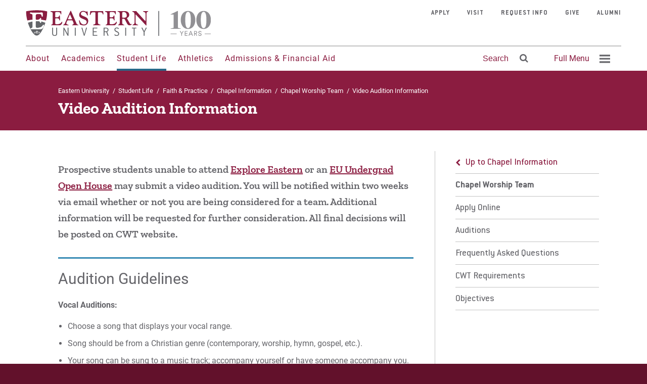

--- FILE ---
content_type: text/html; charset=UTF-8
request_url: https://www.eastern.edu/student-life/faith-practice/chapel-worship-team/video-audition-information
body_size: 49502
content:
<!DOCTYPE html>
<html lang="en" dir="ltr">
  <head>
    <meta charset="utf-8" />
<link rel="canonical" href="https://www.eastern.edu/student-life/faith-practice/chapel-worship-team/video-audition-information" />
<meta name="Generator" content="Drupal 10 (https://www.drupal.org)" />
<meta name="MobileOptimized" content="width" />
<meta name="HandheldFriendly" content="true" />
<meta name="viewport" content="width=device-width, initial-scale=1.0" />
<link rel="icon" href="/sites/default/files/EUShield-152x152.png" type="image/png" />
<link rel="prefetch" href="/themes/custom/eastern2017/static/fonts/roboto-v18-latin-500.woff2" as="font" type="font/ttf" crossorigin="anonymous" />
<link rel="prefetch" href="/themes/custom/eastern2017/static/fonts/roboto-v18-latin-700.woff2" as="font" type="font/ttf" crossorigin="anonymous" />
<link rel="prefetch" href="/themes/custom/eastern2017/static/fonts/zilla-slab-v3-latin-700.woff2" as="font" type="font/ttf" crossorigin="anonymous" />
<link rel="prefetch" href="/themes/custom/eastern2017/static/fonts/zilla-slab-v3-latin-600.woff2" as="font" type="font/ttf" crossorigin="anonymous" />
<link rel="prefetch" href="/themes/custom/eastern2017/static/fonts/ConduitITCStd-Bold.woff2" as="font" type="font/ttf" crossorigin="anonymous" />
<link rel="prefetch" href="/themes/custom/eastern2017/static/fonts/ConduitITCStd.woff2" as="font" type="font/ttf" crossorigin="anonymous" />
<link rel="prefetch" href="/themes/custom/eastern2017/static/fonts/fontawesome-webfont.woff2" as="font" type="font/ttf" crossorigin="anonymous" />
<link rel="prefetch" href="/themes/custom/eastern2017/static/fonts/roboto-v18-latin-regular.woff2" as="font" type="font/ttf" crossorigin="anonymous" />

          <meta name="nid" value="1068" />
        <title>Video Audition Information | Eastern University</title>
    <link rel="stylesheet" media="all" href="/sites/default/files/css/css_mloQ29LNXyyRKvZdmLgIm1AHbiueGzdlKRMcWHMB_xY.css?delta=0&amp;language=en&amp;theme=eastern2017&amp;include=eJyFiksOwyAQQy9EoO2mx4lMmQDK8BFDFOX2JZtGVRdd2X5-S8kdO0lJZJar653sOUUtfwQtISYl5RXBcyIXMXPMq5hfpHugREoO6ZSMhZAijN7y43Z_Gs_Fgifpx7D915XQVuqDTozszqzw9FErGnxDDWJc2ypYX0RvuW6WowRybypmW_g" />
<link rel="stylesheet" media="all" href="https://use.fontawesome.com/releases/v6.4.2/css/all.css" />
<link rel="stylesheet" media="all" href="https://use.fontawesome.com/releases/v6.4.2/css/v4-shims.css" />
<link rel="stylesheet" media="all" href="/sites/default/files/css/css_XYxHRxBG_S1duTIPsS7iapQG7W5rNgwlcmrU7vVw7Ik.css?delta=3&amp;language=en&amp;theme=eastern2017&amp;include=eJyFiksOwyAQQy9EoO2mx4lMmQDK8BFDFOX2JZtGVRdd2X5-S8kdO0lJZJar653sOUUtfwQtISYl5RXBcyIXMXPMq5hfpHugREoO6ZSMhZAijN7y43Z_Gs_Fgifpx7D915XQVuqDTozszqzw9FErGnxDDWJc2ypYX0RvuW6WowRybypmW_g" />
<link rel="stylesheet" media="all" href="/sites/default/files/css/css_Rp5ykMGLuK6RTJOaFYyDJaoqN93x_lMoqDxa7CGC-2U.css?delta=4&amp;language=en&amp;theme=eastern2017&amp;include=eJyFiksOwyAQQy9EoO2mx4lMmQDK8BFDFOX2JZtGVRdd2X5-S8kdO0lJZJar653sOUUtfwQtISYl5RXBcyIXMXPMq5hfpHugREoO6ZSMhZAijN7y43Z_Gs_Fgifpx7D915XQVuqDTozszqzw9FErGnxDDWJc2ypYX0RvuW6WowRybypmW_g" />

    
    <!-- Google Tag Manager registered 12/2016 to tracking@eastern.edu -->
    <script>(function(w,d,s,l,i){w[l]=w[l]||[];w[l].push({'gtm.start':
    new Date().getTime(),event:'gtm.js'});var f=d.getElementsByTagName(s)[0],
    j=d.createElement(s),dl=l!='dataLayer'?'&l='+l:'';j.async=true;j.src=
    'https://www.googletagmanager.com/gtm.js?id='+i+dl;f.parentNode.insertBefore(j,f);
    })(window,document,'script','dataLayer','GTM-5RSLGWK');</script>

    <link rel="apple-touch-icon-precomposed" href="/themes/custom/eastern2017/favicons/favicon-152.png">
		<meta http-equiv="Content-Security-Policy" content="upgrade-insecure-requests">
		<meta name="msapplication-TileColor" content="#FFFFFF">
		<meta name="msapplication-TileImage" content="/themes/custom/eastern2017/favicons/favicon-144.png">
<!-- These icons have the wrong path, and were deleting the tab-based icon on FireFox.
		<link rel="icon" type="image/png" sizes="32x32" href="/favicon-32x32.png">
		<link rel="icon" type="image/png" sizes="96x96" href="/favicon-96x96.png">
		<link rel="icon" type="image/png" sizes="16x16" href="/favicon-16x16.png">
		<link rel="icon" type="image/png" sizes="192x192"  href="/android-icon-192x192.png">
		<link rel="apple-touch-icon" sizes="180x180" href="/apple-icon-180x180.png">
-->
  </head>
  <body>
        <a href="#main-content" class="visually-hidden focusable">
      Skip to main content
    </a>
    
      <div class="dialog-off-canvas-main-canvas" data-off-canvas-main-canvas>
    
  

    <header id="header" class="header layout-header" role="banner">
	<div class="header__overlay"></div>
	<div class="container container--wider">
					<div id="header-first" class="header__logo">
				    
<a href="/" class="header__logo-link">
            <img src="/themes/custom/eastern2017/logo.svg" alt="Home" />

    </a>


			</div>
							<div id="header-second" class="header__section">
				    <div class="header__primary hidden-mobile">
            
        
                    
<ul id="superfish-main-menu" class="menu sf-menu sf-main-menu sf-horizontal sf-style-none menu-primary">
  

      <li id="main-menu-menu-link-content1ece59d8-0dcf-4bcc-a85f-38e5d226776e"
           class="sf-depth-1 menu-primary__item menuparent"><a href="/about" class="sf-depth-1 menu-primary__link menuparent">About</a><div class="menu-primary__drop" style="z-index:100000;"><div class="menu-primary__drop-section"><div class="menu-primary__title" role="heading">
                About
              </div><ul class="menu-secondary" role="menu"><li id="main-menu-menu-link-contentdc4c2b1a-b9d7-4d83-a1f3-6f121b3c6f8d" class="menu-secondary__item"><a href="/about/accreditations-and-authorizations" class="">Accreditations &amp; Authorizations</a></li><li id="main-menu-menu-link-contentd1d01f49-95b1-41ed-81ea-0003d4541dcd" class="menu-secondary__item"><a href="https://www.eastern.edu/alumni" class="">Alumni</a></li><li id="main-menu-menu-link-contenta8c631a0-4f1d-413d-a742-3cc04dc5251c" class="menu-secondary__item"><a href="/about/campus-and-sites" class="">Campus &amp; Sites</a></li><li id="main-menu-menu-link-contentdefff37f-dd4c-49d3-8469-ed603b49bcf3" class="menu-secondary__item"><a href="/about/campus-calendar" class="">Campus Calendar</a></li><li id="main-menu-menu-link-content9eda787e-ef3d-4aff-b914-f797fb61089c" class="menu-secondary__item"><a href="/centennial" class="">Centennial Celebration</a></li><li id="main-menu-menu-link-contentf3bc543c-1854-49cc-ab85-605c3b88e506" class="menu-secondary__item"><a href="/about/diversity-equity-belonging" class="">Diversity, Equity, &amp; Belonging</a></li><li id="main-menu-menu-link-contentd8183849-ca80-4c1f-b970-989943ca3fee" class="menu-secondary__item"><a href="/about/history-eastern-university" class="">History</a></li><li id="main-menu-menu-link-content107901b8-1250-48b2-a323-bbf9d80fe6f2" class="menu-secondary__item"><a href="/about/mission" class="">Mission &amp; Faith</a></li><li id="main-menu-menu-link-content7cfecfb2-386e-42fc-9d60-3c33ebf426a7" class="menu-secondary__item"><a href="/about/national-honors-recognition" class="">National Recognition</a></li><li id="main-menu-menu-link-content06b72e21-ff22-473b-b51c-1d7b1805239e" class="menu-secondary__item"><a href="/news" class="">News, Events, &amp; Magazine</a></li><li id="main-menu-menu-link-content655c8b41-f632-4e41-b268-b41cf95eae54" class="menu-secondary__item"><a href="/about/offices-centers" class="">Offices &amp; Centers</a></li><li id="main-menu-menu-link-contente0a9d386-cd10-48ff-8c67-913f5ff58352" class="menu-secondary__item"><a href="/about/student-consumer-information" class="">Student Consumer Information</a></li><li id="main-menu-menu-link-contentfe3361eb-f97e-4bf5-8436-0b1000e3f738" class="menu-secondary__item"><a href="/about/university-leadership" class="">University Leadership</a></li><li id="main-menu-menu-link-content58c81bba-6d82-4227-9861-20a5a9f31dd4" class="menu-secondary__item"><a href="/impact" class="">2022-27 Strategic Plan</a></li><li id="main-menu-menu-link-content96184768-bbbc-4a3f-b8c8-f706f7c09cd8" class="menu-secondary__item"><a href="/about/contact-eastern-university" class="">Contact Us</a></li></ul></div><div class="menu-primary__drop-side"><div class="menu-primary__more"><a href="/about/mission" class="menu-primary__cta"><span class="menu-primary__cta-icon"><img  src="/sites/default/files/styles/thumbnail/public/2018-05/Faith_Mission_Values_Icon_0.png?itok=CZXFUSvP" /></span><span class="menu-primary__cta-label">Mission &amp; Faith</span></a><a href="/courage" class="menu-primary__cta"><span class="menu-primary__cta-icon"><img  src="/sites/default/files/styles/thumbnail/public/2018-06/Courage-Stories.png?itok=_6yukmxP" /></span><span class="menu-primary__cta-label">Courage Stories</span></a></div></div></div></li><li id="main-menu-menu-link-content7421808a-7bdc-4a3c-b6b6-d415f66c80cc"
           class="sf-depth-1 menu-primary__item menuparent"><a href="/academics" class="sf-depth-1 menu-primary__link menuparent">Academics</a><div class="menu-primary__drop" style="z-index:100000;"><div class="menu-primary__drop-section"><div class="menu-primary__title" role="heading">
                Academics
              </div><ul class="menu-secondary" role="menu"><li id="main-menu-menu-link-contenta4ce71f1-b879-4dd4-bdad-df1cec256220" class="menu-secondary__item"><a href="/academics/colleges-seminary" class="">Colleges &amp; Seminary</a></li><li id="main-menu-menu-link-content1152ef4d-a594-4042-bc3d-943560c2fc94" class="menu-secondary__item"><a href="/majors-and-programs" class="">Majors and Programs</a></li><li id="main-menu-menu-link-content86299d58-a0e1-45fa-95f0-19d529b7a6cf" class="menu-secondary__item"><a href="/academics/traditional-undergraduate-programs" class="">Traditional Undergraduate</a></li><li id="main-menu-menu-link-content9a149b8d-a71d-410f-8259-8f1cdf05989d" class="menu-secondary__item"><a href="/academics/online-undergraduate-programs" class="">Online Undergraduate</a></li><li id="main-menu-menu-link-content2438eed7-792e-4bdb-817d-b20c01194ac7" class="menu-secondary__item"><a href="/academics/graduate-programs" class="">Graduate</a></li><li id="main-menu-menu-link-content1687141a-2694-4e22-8733-1e94c9143d8d" class="menu-secondary__item"><a href="/online" class="">All Online Programs</a></li><li id="main-menu-menu-link-content1847030e-b32d-49a7-b930-1fd361b53bad" class="menu-secondary__item"><a href="/summeronline" class="">Summer Online Courses</a></li><li id="main-menu-menu-link-content20d3cb47-e6ec-4539-9f23-b20d6955ff86" class="menu-secondary__item"><a href="/academics/templeton-honors-college" class="">Templeton Honors College</a></li><li id="main-menu-menu-link-content0a62587f-d310-4510-93ae-8262a628fc16" class="menu-secondary__item"><a href="/academics/our-faculty" class="">Our Faculty</a></li><li id="main-menu-menu-link-content960e6863-a959-46fd-a72d-5ddf06de83d8" class="menu-secondary__item"><a href="/eastern-library" class="">Library</a></li></ul></div><div class="menu-primary__drop-side"><div class="menu-primary__more"><a href="/majors-and-programs" class="menu-primary__cta"><span class="menu-primary__cta-icon"><img  src="/sites/default/files/styles/thumbnail/public/2018-05/Faith_Mission_Values_Icon3.png?itok=H1UgNJll" /></span><span class="menu-primary__cta-label">Program Finder</span></a><a href="/faculty-directory" class="menu-primary__cta"><span class="menu-primary__cta-icon"><img  src="/sites/default/files/styles/thumbnail/public/2018-05/Faith_Mission_Values_Icon4.png?itok=0FZzllEv" /></span><span class="menu-primary__cta-label">Faculty Directory</span></a></div></div></div></li><li id="main-menu-menu-link-content25a3a294-2c20-4d63-944d-d35ffc0e9d1a"
           class="active-trail sf-depth-1 menu-primary__item menuparent"><a href="/student-life" class="sf-depth-1 menu-primary__link menuparent">Student Life</a><div class="menu-primary__drop" style="z-index:100000;"><div class="menu-primary__drop-section"><div class="menu-primary__title" role="heading">
                Student Life
              </div><ul class="menu-secondary" role="menu"><li id="main-menu-menu-link-content5ef39799-8b71-4b88-aa18-62a7a84e1675" class="menu-secondary__item"><a href="/student-life/around-area" class="">Around the Area</a></li><li id="main-menu-menu-link-content42d50284-ee5f-40d6-90a3-c5348396fa78" class="menu-secondary__item"><a href="/student-life/office-faith-practice" class="">Faith &amp; Practice</a></li><li id="main-menu-menu-link-content6a63bfb4-04cb-498e-999c-93cdb94c4730" class="menu-secondary__item"><a href="/student-life/multicultural-opportunities" class="">Multicultural Opportunities</a></li><li id="main-menu-menu-link-content7ba0f3a4-d571-429b-8893-b90894fa9eef" class="menu-secondary__item"><a href="/student-life/scholarship-cohorts" class="">Scholarship Cohorts</a></li><li id="main-menu-menu-link-content9a3d79ba-3b62-4470-a574-74420e972182" class="menu-secondary__item"><a href="/student-life/student-engagement" class="">Student Activities</a></li><li id="main-menu-menu-link-contenteedd8c69-8196-4f1c-aaf9-0d34f75add98" class="menu-secondary__item"><a href="/student-support" class="">Student Support</a></li><li id="main-menu-menu-link-content6d5c40e2-8315-4c9b-b5c9-2584ca0f7c2d" class="menu-secondary__item"><a href="/student-life/residence-life" class="">Residence Life &amp; Housing</a></li><li id="main-menu-menu-link-contentd06d63ad-2bb5-42a0-9cf4-54c7ae555949" class="menu-secondary__item"><a href="/student-life/current-students" class="">Current Students</a></li><li id="main-menu-menu-link-content3bff201e-7e3d-4430-90ad-38fde38bb163" class="menu-secondary__item"><a href="/parents" class="">Parents</a></li></ul></div><div class="menu-primary__drop-side"><div class="menu-primary__more"><a href="/student-life/student-activities/clubs-and-organizations" class="menu-primary__cta"><span class="menu-primary__cta-icon"><img  src="/sites/default/files/styles/thumbnail/public/2018-05/Faith_Mission_Values_Icon6.png?itok=xi6c74Cl" /></span><span class="menu-primary__cta-label">Clubs &amp; Organizations</span></a><a href="/student-life/office-faith-practice" class="menu-primary__cta"><span class="menu-primary__cta-icon"><img  src="/sites/default/files/styles/thumbnail/public/2018-05/Faith_Mission_Values_Icon5.png?itok=crEjXjZe" /></span><span class="menu-primary__cta-label">Faith &amp; Service</span></a></div></div></div></li><li id="main-menu-menu-link-content0e703244-db43-46b6-9229-60f75080705e"
           class="sf-depth-1 menu-primary__item menuparent"><a href="/athletics" class="sf-depth-1 menu-primary__link menuparent">Athletics</a><div class="menu-primary__drop" style="z-index:100000;"><div class="menu-primary__drop-section"><div class="menu-primary__title" role="heading">
                Athletics
              </div><ul class="menu-secondary" role="menu"><li id="main-menu-menu-link-content84ca966a-56e5-442a-9cef-03c5b3b6267d" class="menu-secondary__item"><a href="http://goeasterneagles.com/" class="">Men&#039;s &amp; Women&#039;s Sports</a></li><li id="main-menu-menu-link-content5043a908-f28f-4426-a2cd-276cbc689257" class="menu-secondary__item"><a href="http://euathletics.zenfolio.com/" class="">Athletics Photos</a></li><li id="main-menu-menu-link-content011693d0-e02b-4cc2-af2a-f29c4e268beb" class="menu-secondary__item"><a href="https://www.youtube.com/@easternuniversityathletics" class="">Athletics Videos</a></li><li id="main-menu-menu-link-content538aacb7-d21c-4f1e-9f1e-0ef19ecf936f" class="menu-secondary__item"><a href="/student-life/student-activities/fitness-center" class="">Fitness Center</a></li></ul></div><div class="menu-primary__drop-side"><div class="menu-primary__more"><a href="/student-life/student-activities/fitness-center" class="menu-primary__cta"><span class="menu-primary__cta-icon"><img  src="/sites/default/files/styles/thumbnail/public/2018-05/Faith_Mission_Values_Icon7.png?itok=Hc-RLZN5" /></span><span class="menu-primary__cta-label">Fitness Center</span></a><a href="http://www.goeasterneagles.com/calendar.aspx" class="menu-primary__cta"><span class="menu-primary__cta-icon"><img  src="/sites/default/files/styles/thumbnail/public/2018-05/Faith_Mission_Values_Icon8.png?itok=pQINsUsd" /></span><span class="menu-primary__cta-label">Athletics Schedule</span></a></div></div></div></li><li id="main-menu-menu-link-content8b61d7c7-5def-4d9e-a8d9-6593468e1f7d"
           class="sf-depth-1 menu-primary__item menuparent"><a href="/admissions" class="sf-depth-1 menu-primary__link menuparent">Admissions &amp; Financial Aid</a><div class="menu-primary__drop" style="z-index:100000;"><div class="menu-primary__drop-section"><div class="menu-primary__title" role="heading">
                Admissions &amp; Financial Aid
              </div><ul class="menu-secondary" role="menu"><li id="main-menu-menu-link-contentf354223b-c2a7-4b20-a3ef-c87c5394abdf" class="menu-secondary__item"><a href="/admissions-financial-aid/undergraduate-admissions-traditional" class="">Undergraduate Admissions</a></li><li id="main-menu-menu-link-contente839c538-cdcd-49b3-865c-377a7a4d476c" class="menu-secondary__item"><a href="/admissions-financial-aid/graduate-online-undergraduate-admissions" class="">Graduate &amp; Online Undergraduate Admissions</a></li><li id="main-menu-menu-link-contenta2e85be1-7634-4775-8e9d-9da859055d66" class="menu-secondary__item"><a href="/admissions-financial-aid/transfer-student-admissions" class="">Transfer Student Admissions</a></li><li id="main-menu-menu-link-content188893d2-bc04-4a10-bd45-1a8cfaa46899" class="menu-secondary__item"><a href="/admissions-financial-aid/financial-aid-office" class="">Financial Aid Office</a></li><li id="main-menu-menu-link-contentff643a6d-8666-4058-9e2e-38b22a687299" class="menu-secondary__item"><a href="/admissions-financial-aid/center-military-veteran-students" class="">Military Students</a></li><li id="main-menu-menu-link-contenta5ad21ff-4841-409c-adb4-5a06ac66ded2" class="menu-secondary__item"><a href="/admissions-financial-aid/prospective-students" class="">Prospective Students</a></li><li id="main-menu-menu-link-contenta83d5f61-fcb2-4665-af78-4c19ff8bc415" class="menu-secondary__item"><a href="/about/strategic-alliances-partnerships" class="">Strategic Partnerships</a></li><li id="main-menu-menu-link-content33821248-5043-457a-9606-6f8f3cf747b4" class="menu-secondary__item"><a href="/admissions-financial-aid/dual-enrollment" class="">High School Dual Enrollment</a></li><li id="main-menu-menu-link-content0ef23652-502a-4503-9a7c-4786d286bbdc" class="menu-secondary__item"><a href="/fastpass" class="">Eastern FastPass!</a></li><li id="main-menu-menu-link-content8e265dd4-98fd-44e5-ba73-48edd3c00934" class="menu-secondary__item"><a href="/admissions-financial-aid/visit-eastern-university" class="">Visit</a></li><li id="main-menu-menu-link-content7a268b57-9500-4423-b18b-521be79b4cd6" class="menu-secondary__item"><a href="/apply" class="">Apply</a></li></ul></div><div class="menu-primary__drop-side"><div class="menu-primary__more"><a href="/admissions" class="menu-primary__cta"><span class="menu-primary__cta-icon"><img  src="/sites/default/files/styles/thumbnail/public/2018-05/Faith_Mission_Values_Icon9.png?itok=WNfGfvA0" /></span><span class="menu-primary__cta-label">Contact Admissions</span></a><a href="/admissions-financial-aid/visit-eastern-university" class="menu-primary__cta"><span class="menu-primary__cta-icon"><img  src="/sites/default/files/styles/thumbnail/public/2021-09/Student%20Assembly%20%281%29.png?itok=S-HSLwKv" /></span><span class="menu-primary__cta-label">Visit Eastern University</span></a></div></div></div></li>


</ul>

            </div>

<div class="search-block-form header__search hidden-mobile" data-drupal-selector="search-block-form" id="block-eastern2017-search" role="search">
    <button class="button button--type-header header__search-open">
        <span class="button__label">Search</span>
        <span class="button__icon" role="presentation">
            <i class="fa fa-search"></i>
        </span>
    </button>
    <button class="button button--type-header header__search-close">
        <span class="button__icon" role="presentation">
            <i class="fa fa-times"></i>
        </span>
    </button>
</div>

<div id="traversable-menu-wrapper" class="header__full-menu header__menu--toggle traversable-menu-wrapper">
  <a href="#" class="toggle button button--type-header" role="menuitem" aria-haspopup="true" aria-expanded="false" aria-controls="#header-menu" aria-label="Expand Full Menu">
    <span class="button__label">Full Menu</span>
    <span class="button__icon">
      <svg width="21" height="17" viewBox="0 0 24 19" xmlns="http://www.w3.org/2000/svg">
      <path d="M0 14.8h24v3.7H0v-3.7zm0-7.4h24V11H0V7.4zM0 0h24v3.7H0V0z" fill="currentColor" fill-rule="evenodd"/>
      </svg>
    </span>
  </a>
  <div id="header-full-menu" class="header__menu">
    <div class="header__menu--main__stage">

      <div class="menu__search-bar-mobile hidden-not-mobile" role="search">
        <form class="search-block-form" data-drupal-selector="search-block-form" action="/search_results" method="get" id="search-block-form" accept-charset="UTF-8">
  <div class="js-form-item form-item js-form-type-search form-item-s js-form-item-s form-no-label">
      <label for="edit-s" class="visually-hidden">Search</label>
        <input title="Enter the terms you wish to search for." placeholder="Search Eastern" data-drupal-selector="edit-s" type="search" id="edit-s" name="s" value="" size="15" maxlength="128" class="form-search" />

        </div>
<div data-drupal-selector="edit-actions" class="form-actions js-form-wrapper form-wrapper form__controls" id="edit-actions"><input data-drupal-selector="edit-submit" type="submit" id="edit-submit" value="" class="button js-form-submit form-submit" />
</div>

</form>

      </div>

      <nav role="navigation" aria-labelledby="block-traversable-menu-main-menu" id="block-traversable-menu-main">
                                          
        <h2 class="visually-hidden" id="block-traversable-menu-main-menu">Traversable Menu - Main</h2>
        

        

        
    
            
            
                            
      
                                  
              
      
      <div  id="block-traversable-menu-main" class="menu__panel" data-panel-depth-absolute="4" data-menu-level="4" data-parent-link-text="Chapel Information" data-parent-uuid="17493ca6-85d2-4acd-b577-4734ede7a8d7" data-trigger-link-text="Chapel Worship Team" data-uuid="5bced7c0-1080-4cbd-8e41-d90438c86d88">

              <ul class="menu-container__level0"  id="block-traversable-menu-main" class="menu__panel">
          <li data-menu-name="main-menu" class="menu__item menu-item__level4 menu-item__back" >
            <div class="back">
              <a href="#" class="menu__panel__trigger--parent" role="button">
                Back to previous menu
              </a>
            </div>
          </li>
      

      <li class="menu__panel__title__item">
        <div class="menu__panel__title">
                  <a class="menu__panel__title__link" href="/student-life/faith-practice/chapel-worship-team">Chapel Worship Team</a>
                </div>
      </li>

      
        
        <li data-menu-name="main-menu" data-uuid="menu_link_content:8f3d3297-172d-42ed-831d-de2835307b49"  class="menu-item__link menu-item__level4">
          <div class="link">
            
            <a href="/student-life/faith-practice/chapel-worship-team/apply-online" class="menu-item__link__link" data-drupal-link-system-path="node/1066">Apply Online</a>

                        
          </div>

                  </li>

      
        
        <li data-menu-name="main-menu" data-uuid="menu_link_content:a2aecd81-d0f0-4cb9-b59c-4e2629bb472a"  class="menu-item__link menu-item__level4">
          <div class="link">
            
            <a href="/student-life/faith-practice/chapel-worship-team/auditions" class="menu-item__link__link" data-drupal-link-system-path="node/1073">Auditions</a>

                        
          </div>

                  </li>

      
        
        <li data-menu-name="main-menu" data-uuid="menu_link_content:e52386f9-625a-45a9-a453-2d19f58cfd6f"  class="menu-item__link menu-item__level4">
          <div class="link">
            
            <a href="/student-life/faith-practice/chapel-worship-team/frequently-asked-questions" class="menu-item__link__link" data-drupal-link-system-path="node/1071">Frequently Asked Questions</a>

                        
          </div>

                  </li>

      
        
        <li data-menu-name="main-menu" data-uuid="menu_link_content:3cbbf9e5-0d6a-499b-b850-c2f4b2c51404"  class="menu-item__link menu-item__level4">
          <div class="link">
            
            <a href="/student-life/faith-practice/chapel-worship-team/chapel-worship-team-requirements" class="menu-item__link__link" data-drupal-link-system-path="node/1070">CWT Requirements</a>

                        
          </div>

                  </li>

      
        
        <li data-menu-name="main-menu" data-uuid="menu_link_content:240c82ec-9367-4d72-8bcb-100f71448909"  class="menu-item__link menu-item__level4">
          <div class="link">
            
            <a href="/student-life/faith-practice/chapel-worship-team/objectives-chapel-worship-team" class="menu-item__link__link" data-drupal-link-system-path="node/1069">Objectives</a>

                        
          </div>

                  </li>

      
    </ul>
  </div>
         

      </nav>

      <div class="menu__secondary">
                                                                                                        
<ul class="menu__secondary-list" role="menu">
                        <li class="menu__secondary-item"><a href="/admissions-financial-aid/prospective-students" tabindex="0">For Prospective Students</a></li>
                                        <li class="menu__secondary-item"><a href="/student-life/current-students" tabindex="0">For Current Students</a></li>
                                        <li class="menu__secondary-item"><a href="/parents" tabindex="0">For Parents</a></li>
                                                                                                </ul>
<ul class="menu__secondary-list" role="menu">
                                                                                                      <li class="menu__secondary-item"><a href="/faculty-staff" tabindex="0">For Faculty/Staff</a></li>
                                        <li class="menu__secondary-item"><a href="/alumni" tabindex="0">For Alumni</a></li>
                                        <li class="menu__secondary-item"><a href="/about/offices-centers/human-resources/employment-opportunities" tabindex="0">Work at Eastern</a></li>
                  </ul>

      </div>
      <div class="menu__cta">
        <div class="btngroup">
                                <a href="/apply" class="button button--type-basic button--color-white-red"><span class="button__label">Apply</span></a>
                              <a href="/admissions-financial-aid/visit-eastern-university" class="button button--type-basic button--color-white-red"><span class="button__label">Visit</span></a>
                              <a href="/requestinfo" class="button button--type-basic button--color-white-red"><span class="button__label">Request Info</span></a>
                              <a href="https://www.eastern.edu/giving" class="button button--type-basic button--color-white-red"><span class="button__label">Give</span></a>
            
        </div>
      </div>

    </div>
  </div>
</div>


			</div>
							<div id="header-third" class="header__tertiary hidden-mobile">
				    <div id="block-utilitymenu">
    
    
                            <ul class="menu-tertiary" role="menu">
                            <li class="menu-tertiary__item" style="white-space: nowrap;">
                    <a href="/apply" aria-label="Apply" data-drupal-link-system-path="node/5739">Apply</a>
                                    </li>
                            <li class="menu-tertiary__item" style="white-space: nowrap;">
                    <a href="/admissions-financial-aid/visit-eastern-university" aria-label="Visit" data-drupal-link-system-path="node/1669">Visit</a>
                                    </li>
                            <li class="menu-tertiary__item" style="white-space: nowrap;">
                    <a href="/requestinfo" aria-label="Request Info" data-drupal-link-system-path="node/5646">Request Info</a>
                                    </li>
                            <li class="menu-tertiary__item" style="white-space: nowrap;">
                    <a href="/give" aria-label="Give " data-drupal-link-system-path="node/6578">Give </a>
                                    </li>
                            <li class="menu-tertiary__item" style="white-space: nowrap;">
                    <a href="/alumni" aria-label="Alumni" data-drupal-link-system-path="node/4494">Alumni</a>
                                    </li>
                    </ul>
    

    </div>


			</div>
				<div class="header__search-bar hidden-mobile" role="search">
			<form class="search-block-form" data-drupal-selector="search-block-form-2" action="/search_results" method="get" id="search-block-form--2" accept-charset="UTF-8">
  <div class="js-form-item form-item js-form-type-search form-item-s js-form-item-s form-no-label">
      <label for="edit-s--2" class="visually-hidden">Search</label>
        <input title="Enter the terms you wish to search for." placeholder="Search Eastern" data-drupal-selector="edit-s" type="search" id="edit-s--2" name="s" value="" size="15" maxlength="128" class="form-search" />

        </div>
<div data-drupal-selector="edit-actions" class="form-actions js-form-wrapper form-wrapper" id="edit-actions--2"><input data-drupal-selector="edit-submit" type="submit" id="edit-submit--2" value="" class="button js-form-submit form-submit" />
</div>

</form>

		</div>
	</div> <!--end .container block -->
</header>

                <div class="page-title">
                <div class="container">
        <div id="block-eastern2017-breadcrumbs" class="page-title__breadcrumbs" role="navigation" aria-label="breadcrumb">
    
        
              <div class="breadcrumbs">
                            <a href="/" class="breadcrumbs__link">Eastern University</a>
                          <span class="breadcrumbs__sep">/</span>
                        <a href="/student-life" class="breadcrumbs__link">Student Life</a>
                          <span class="breadcrumbs__sep">/</span>
                        <a href="/student-life/office-faith-practice" class="breadcrumbs__link">Faith &amp; Practice</a>
                          <span class="breadcrumbs__sep">/</span>
                        <a href="/chapel" class="breadcrumbs__link">Chapel Information</a>
                          <span class="breadcrumbs__sep">/</span>
                        <a href="/student-life/faith-practice/chapel-worship-team" class="breadcrumbs__link">Chapel Worship Team</a>
                          <span class="breadcrumbs__sep">/</span>
                        Video Audition Information
              </div>

    </div>
<div id="block-eastern2017-page-title" class="page-title__title" role="heading">
    
        
            Video Audition Information

    </div>

    </div>

        </div>
                                <section id="highlighted">
                <div class="container">
        <div data-drupal-messages-fallback class="hidden"></div>

    </div>

        </section>
        <main id="main" role="main" class="layout-main published">
        <a id="main-content" tabindex="-1"></a>        <div class="container">
                                        <section id="content" class="layout-section">
                    
        
            
    
              <div class="paragraph paragraph--type--section-intro paragraph--view-mode--default section-intro txt txt--xl">
            
        
        
              
            <div class="field_p_intro_text"><p>Prospective students unable to attend <a href="https://www.eastern.edu/admissions-financial-aid/undergraduate-admissions/visit-eastern/explore-eastern-accepted-students" target="_blank" title="Explore Eastern Weekend">Explore Eastern</a> or an&nbsp;<a data-entity-substitution="canonical" data-entity-type="node" data-entity-uuid="eae5cd97-546b-4fed-9d2b-b9c0079a63e3" href="/undergraduate-visits" target="_blank">EU Undergrad Open House</a> may submit a video audition. You will be notified within two weeks via email whether or not you are being considered for a team. Additional information will be requested for further consideration. All final decisions will be posted on CWT website.</p></div>
    

        
      </div>

              <div class="paragraph paragraph--type--basic-paragraph paragraph--view-mode--default box box--border">
          
              <h2 class="box__title">
            <div class="field_p_subhead">Audition Guidelines</div>
    </h2>
      
              <div class="box__content">
          <div class="txt">
            
            <div class="field_p_body_text"><p><strong>Vocal Auditions:</strong></p>

<ul>
	<li>Choose a song that displays your vocal range.</li>
	<li>Song should be from a Christian genre (contemporary, worship, hymn, gospel, etc.).</li>
	<li>Your song can be sung to a music track; accompany yourself or have someone accompany you.</li>
	<li>You will be evaluated on pitch, technique, timing, expression and communication.</li>
	<li>Make the effort to submit a quality presentation. Make sure your video is well-lit and we can hear you!</li>
</ul>

<p><strong>Instrumental Auditions:</strong></p>

<ul>
	<li>In order to make a proper evaluation of your abilities select a song that is published and well-known.</li>
	<li>Choose a song that demonstrates your playing abilities. Songs that modulate in key, have changing rhythm patterns, and/or complex chord structures are strongly advised.</li>
	<li>Some instruments necessitate the use of a track or band. A song can be played with a music track that does not include the instrument you are auditioning for, with a band, or by yourself.</li>
	<li>Submit one video with two songs, or layer the tracks on one song, if you are auditioning for more than one instrument.</li>
</ul>

<p><strong>Filming Checklist:</strong></p>

<ul>
	<li>Make the effort to submit a quality presentation. Make sure your video is well-lit and we can hear you!</li>
	<li>The camera should be focused on you throughout the video.</li>
	<li>Make sure you can be identified if your video has band members playing/singing with you.</li>
	<li>Shoot your video wherever you feel most comfortable (school, church, coffeehouse, home, etc.).</li>
</ul></div>
    
          </div>
        </div>
      
      </div>

              <div class="paragraph paragraph--type--basic-paragraph paragraph--view-mode--default box box--border">
          
              <h2 class="box__title">
            <div class="field_p_subhead">Submissions</div>
    </h2>
      
              <div class="box__content">
          <div class="txt">
            
            <div class="field_p_body_text"><p>All submissions should be uploaded to <a href="http://www.youtube.com" target="_blank" title="Youtube">Youtube </a>or <a href="http://www.vimeo.com" target="_blank" title="Vimeo">Vimeo</a>. Email your video link to the CWT at <a href="mailto:rwhite@eastern.edu"><span>rwhite@eastern.edu</span></a>. Your email should include:</p><ul><li>Name</li><li>Home address</li><li>Phone number</li><li>High school or transfer college</li><li>Current classification (Fr, So, Jr, Sr)</li><li>Age and date of birth</li><li>Vocalist and/or instrument you are playing</li></ul></div>
    
          </div>
        </div>
      
      </div>

    


    

                </section>
                        

                        <aside id="sidebar"  class="layout-sidebar" role="complementary">
                                    <nav role="navigation" aria-labelledby="" id="block-traversable-menu-sidebar">
            
  <h2 class="visually-hidden">Traversable Menu - Sidebar</h2>
  

  

        
    
            
            
                            
      
                                  
              
      
      <div  id="block-traversable-menu-sidebar" class="menu__panel" data-panel-depth-absolute="4" data-menu-level="4" data-parent-link-text="Chapel Information" data-parent-uuid="17493ca6-85d2-4acd-b577-4734ede7a8d7" data-trigger-link-text="Chapel Worship Team" data-uuid="5bced7c0-1080-4cbd-8e41-d90438c86d88">

              <ul class="menu-container__level0"  id="block-traversable-menu-sidebar" class="menu__panel">
          <li data-menu-name="main-menu" class="menu__item menu-item__level4 menu-item__back" >
            <div class="back">
              <a href="#" class="menu__panel__trigger--parent" role="button">
                Back to previous menu
              </a>
            </div>
          </li>
      

      <li class="menu__panel__title__item">
        <div class="menu__panel__title">
                  <a class="menu__panel__title__link" href="/student-life/faith-practice/chapel-worship-team">Chapel Worship Team</a>
                </div>
      </li>

      
        
        <li data-menu-name="main-menu" data-uuid="menu_link_content:8f3d3297-172d-42ed-831d-de2835307b49"  class="menu-item__link menu-item__level4">
          <div class="link">
            
            <a href="/student-life/faith-practice/chapel-worship-team/apply-online" class="menu-item__link__link" data-drupal-link-system-path="node/1066">Apply Online</a>

                        
          </div>

                  </li>

      
        
        <li data-menu-name="main-menu" data-uuid="menu_link_content:a2aecd81-d0f0-4cb9-b59c-4e2629bb472a"  class="menu-item__link menu-item__level4">
          <div class="link">
            
            <a href="/student-life/faith-practice/chapel-worship-team/auditions" class="menu-item__link__link" data-drupal-link-system-path="node/1073">Auditions</a>

                        
          </div>

                  </li>

      
        
        <li data-menu-name="main-menu" data-uuid="menu_link_content:e52386f9-625a-45a9-a453-2d19f58cfd6f"  class="menu-item__link menu-item__level4">
          <div class="link">
            
            <a href="/student-life/faith-practice/chapel-worship-team/frequently-asked-questions" class="menu-item__link__link" data-drupal-link-system-path="node/1071">Frequently Asked Questions</a>

                        
          </div>

                  </li>

      
        
        <li data-menu-name="main-menu" data-uuid="menu_link_content:3cbbf9e5-0d6a-499b-b850-c2f4b2c51404"  class="menu-item__link menu-item__level4">
          <div class="link">
            
            <a href="/student-life/faith-practice/chapel-worship-team/chapel-worship-team-requirements" class="menu-item__link__link" data-drupal-link-system-path="node/1070">CWT Requirements</a>

                        
          </div>

                  </li>

      
        
        <li data-menu-name="main-menu" data-uuid="menu_link_content:240c82ec-9367-4d72-8bcb-100f71448909"  class="menu-item__link menu-item__level4">
          <div class="link">
            
            <a href="/student-life/faith-practice/chapel-worship-team/objectives-chapel-worship-team" class="menu-item__link__link" data-drupal-link-system-path="node/1069">Objectives</a>

                        
          </div>

                  </li>

      
    </ul>
  </div>
     

</nav>

    

            </aside>
                    </div>
                    </main>
    <footer id="footer" class="layout-footer" role="contentinfo">
  <div class="container container--wider">
          <div class="footer__main">
        
	<div id="block-footerlogo" class="footer__logo">
    
        
                  <img src="/sites/default/files/2018-01/EU-logo-white.png" width="280" height="60" alt="Eastern University logo" loading="lazy" />




    </div>
<div id="block-footeraddress" class="footer__address">
    
        
            
            <div class="body"><p>1300 Eagle Road<br>
St. Davids, PA 19087-3696<br>
610-341-5800</p></div>
    
    </div>


      </div>
    
          <div class="footer__section">
                  
	<div class="search-block-form footer__search" data-drupal-selector="search-block-form-4" id="block-searchform" role="search">
    
        
           <form action="/search_results" method="get" id="search-block-form--4" accept-charset="UTF-8">
  <div class="js-form-item form-item js-form-type-search form-item-s js-form-item-s form-no-label">
      <label for="edit-s--4" class="visually-hidden">Search</label>
        <input title="Enter the terms you wish to search for." placeholder="Search Eastern" data-drupal-selector="edit-s" type="search" id="edit-s--4" name="s" value="" size="15" maxlength="128" class="form-search" />

        </div>
<div data-drupal-selector="edit-actions" class="form-actions js-form-wrapper form-wrapper" id="edit-actions--4"><input data-drupal-selector="edit-submit" type="submit" id="edit-submit--4" value="" class="button js-form-submit form-submit" />
</div>

</form>

    </div>
<div id="block-footerctamenu">
    
        
                            <div class="footer__ctas">
                                                <div class="footer__cta"><a  href="/apply" class="button button--type-basic button--color-red-white"><span class="button__label">Apply</span></a>
                    </div>
                                                                <div class="footer__cta"><a  href="/admissions-financial-aid/visit-eastern-university" class="button button--type-basic button--color-red-white"><span class="button__label">Visit</span></a>
                    </div>
                                                                <div class="footer__cta"><a  href="/admissions" class="button button--type-basic button--color-red-white"><span class="button__label">Contact Admissions</span></a>
                    </div>
                                    </div>
    

    </div>


                          <div class="footer__links">
            
	<div id="block-eastern2017-footer" class="footer__nav">
    
        
                                        <ul role="menu">
                                    <li>
                    <a href="/about/contact-eastern-university" aria-label="Contact Us" data-drupal-link-system-path="node/739">Contact Us</a>
                                    </li>
                            <li>
                    <a href="/about/offices-centers/public-safety-610-341-1737/emergency-information" aria-label="Emergency Information" data-drupal-link-system-path="node/4168">Emergency Information</a>
                                    </li>
                            <li>
                    <a href="/about/offices-centers/human-resources/employment-opportunities" aria-label="Employment" data-drupal-link-system-path="node/4478">Employment</a>
                                    </li>
                            <li>
                    <a href="/news" aria-label="News &amp; Events" data-drupal-link-system-path="node/3578">News &amp; Events</a>
                                    </li>
                            <li>
                    <a href="/about/offices-centers" aria-label="Offices &amp; Centers" data-drupal-link-system-path="node/2663">Offices &amp; Centers</a>
                                    </li>
                            <li>
                    <a href="/form/feedback" aria-label="Website Feedback" data-drupal-link-system-path="webform/feedback">Website Feedback</a>
                                    </li>
                    </ul>
    

    </div>
<div id="block-footersocial" class="footer__social">
    
        
                                        <ul class="social">
                                    <li>
                    <a href="https://www.facebook.com/EasternUniversity" class="fa fa-facebook-square" target="_blank" title="Link to Facebook" aria-label="Facebook"></a>
                </li>
                            <li>
                    <a href="https://www.instagram.com/easternuniversity/" class="fa fa-instagram" target="_blank" title="Link to Instagram" aria-label="Instagram"></a>
                </li>
                            <li>
                    <a href="https://twitter.com/easternU" class="fa fa-x-twitter" target="_blank" title="Link to X (formerly Twitter)" aria-label="Twitter (X)"></a>
                </li>
                            <li>
                    <a href="https://www.linkedin.com/edu/school?id=19251&amp;trk=prof-following-school-logo" class="fa fa-linkedin-square" target="_blank" title="Link to Linked In" aria-label="LinkedIn"></a>
                </li>
                            <li>
                    <a href="http://www.youtube.com/user/EasternVideos" class="fa fa-youtube" target="_blank" title="Link to YouTube" aria-label="YouTube"></a>
                </li>
                            <li>
                    <a href="https://www.pinterest.com/easternu/" class="fa fa-pinterest-square" target="_blank" title="Link to Pinterest" aria-label="Pinterest"></a>
                </li>
                    </ul>
    

    </div>
<div id="block-nondiscriminationpolicy">
  
    
      
            <div class="body"><p>Eastern University does not discriminate on the basis of race, color, national and ethnic origin in its educational policies, admissions policies, scholarships, loan programs, athletic and other programs. <a href="/about/diversity-equity-belonging/nondiscrimination-policy" target="_blank" data-entity-uuid="e3869add-79f4-40c1-8075-ef7759088a06" data-entity-type="node" data-entity-substitution="canonical" title="Link to Non-discrimination Policy">Read Nondiscrimination Policy.</a></p></div>
    
  </div>


          </div>
              </div>
    
      </div>
</footer>

<div class="credits">
  <div class="container container--wider">
    <div class="credits__section">
            
	<div id="block-footercopyline" class="credits__copy">
    
        
            &copy; 2026 Eastern University
    </div>


     
            
	<div id="block-footerutility">
    
        
                            <ul class="credits__links">
                            <li>
                    <a href="/about/offices-centers/university-marketing-communications/policies/website-policies" aria-label="Website Policies" data-drupal-link-system-path="node/1751">Website Policies</a>
                                    </li>
                            <li>
                    <a href="/about/offices-centers/marketing-university-relations/policies/website-policies/privacy-statement" aria-label="Privacy Statement" data-drupal-link-system-path="node/1750">Privacy Statement</a>
                                    </li>
                            <li>
                    <a href="https://www.easternstandard.com/" target="_blank" title="Link to EasternStandard.com" aria-label="Site by: Eastern Standard">Site by: Eastern Standard</a>
                                    </li>
                    </ul>
    

    </div>


       
    </div>
  </div>
</div>

  </div>

    
    <script type="application/json" data-drupal-selector="drupal-settings-json">{"path":{"baseUrl":"\/","pathPrefix":"","currentPath":"node\/1068","currentPathIsAdmin":false,"isFront":false,"currentLanguage":"en"},"pluralDelimiter":"\u0003","suppressDeprecationErrors":true,"iframeResizer":{"advanced":{"targetSelectors":"#pardot","override_defaults":false,"options":{"log":false,"heightCalculationMethod":"bodyOffset","widthCalculationMethod":"scroll","autoResize":true,"bodyBackground":"","bodyMargin":"","inPageLinks":false,"interval":32,"maxHeight":-1,"maxWidth":-1,"minHeight":0,"minWidth":0,"resizeFrom":"parent","scrolling":false,"sizeHeight":true,"sizeWidth":false,"tolerance":0}}},"traversable_menu_cache_enabled":true,"ajaxTrustedUrl":{"\/search_results":true},"superfish":{"superfish-main-menu":{"id":"superfish-main-menu","sf":{"delay":"300","animation":{"opacity":"show","height":"show"},"autoArrows":false,"disableHI":true},"plugins":{"smallscreen":{"mode":"window_width","title":"Main menu"},"supposition":true,"supersubs":true}}},"user":{"uid":0,"permissionsHash":"f9e0f77cb0ff42dc59379d5459c34b6ac8a4e58bb07e63b54054f7473db160d3"}}</script>
<script src="/sites/default/files/js/js_f3WGuZgJQ3_wKmicB3tIXLKjjYSPJ-nkphxeoby4Fo8.js?scope=footer&amp;delta=0&amp;language=en&amp;theme=eastern2017&amp;include=eJzLTCtKzE2NL0otzqxKLdLPzMss0UlNLC5JLcozMjA010_PyU9KzNEtLqnMycxLBwChFRF6"></script>

    <!-- Google Tag Manager (noscript) registered 12/2016 to tracking@eastern.edu -->
    <noscript><iframe src="https://www.googletagmanager.com/ns.html?id=GTM-5RSLGWK"
    height="0" width="0" style="display:none;visibility:hidden"></iframe></noscript>
  </body>
</html>

